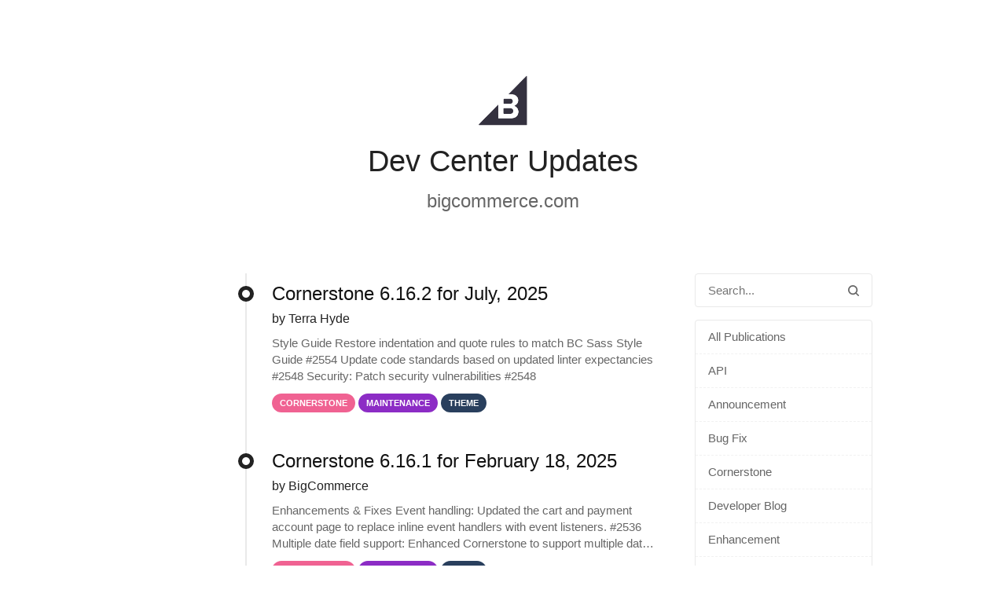

--- FILE ---
content_type: text/html;charset=UTF-8
request_url: https://bcdevchangelog.noticeable.news/labels/sample-apps,theme?before=MTY2MzI1OTUxMDUyMA==
body_size: 3819
content:
<!doctype html><html dir="ltr" lang="en"><head><meta charset="utf-8"><link rel="preload" href="https://assets.noticeable.news/vendors/modern-normalize/3.0.1/modern-normalize.min.css" as="style"><link rel="preload" href="https://assets.noticeable.news/vendors/font-awesome/6.7.2/css/all.min.css" as="style"><link rel="preload" href="https://assets.noticeable.news/templates/noticeone/css/main.min.css" as="style"><script src="https://cdn.amplitude.com/script/a88973b839c6de875d764c0f889c57c1.js"></script><script>window.amplitude.add(window.sessionReplay.plugin({sampleRate: 1})); window.amplitude.init('a88973b839c6de875d764c0f889c57c1', {"fetchRemoteConfig":true,"autocapture":true});</script><script>window.noticeable = { accentColor: '#0d47a1', commentIdentityCollection: 'optional', contentful: false, newspageId: 'IWS24s1AhDLHDJPwIDx2', projectId: 'Q8YuGWPOCMmZDwnKUywV', pipelineBaseUrl: 'https://pipeline.noticeable.io', publicationListTime: 'relative', publicationListTimePattern: 'PPPp', publicationTime: 'absolute', publicationTimePattern: 'PPPp', features: {autoRefresh: true}, functions: {}, language: 'en', matchingPathPattern: '/labels/{labelSlugs}', publicationIds: ['JSXVQDfpmbRKM6nLEEFS', 'W1bkxzA5wkh2xfVy6OBV', 'CDHGOkyCSO3143w7xI7n', '8q5niXox0M9uhyIU3zXF', 'wmHfjbqkylL3p36XCwSE', '3fQyNoKgmUuBIYNBT5jL', 'ypm3SdAbsBtHO1epI1cB', 'esBQZdJjxJFPcORwXhvO', '87S14LmO8HLCK6X5Z8Ck'], rtl: false };</script><script async src="https://assets.noticeable.news/templates/shared/js/index.min.js"></script><meta name="HandheldFriendly" content="True"><meta http-equiv="X-UA-Compatible" content="IE=edge"><meta name="format-detection" content="telephone=no"><meta name="theme-color" content="#0d47a1"><meta name="viewport" content="width=device-width, initial-scale=1.0"><link rel="shortcut icon" href="https://storage.noticeable.io/projects/Q8YuGWPOCMmZDwnKUywV/newspages/IWS24s1AhDLHDJPwIDx2/01h55ta3gsq9vr5mr2h8xcgfdd-favicon.ico"><link rel="apple-touch-icon" href="https://storage.noticeable.io/projects/Q8YuGWPOCMmZDwnKUywV/newspages/IWS24s1AhDLHDJPwIDx2/01h55ta3gs9sa1bs1yz91pderk-favicon.png"><link rel="icon" href="https://storage.noticeable.io/projects/Q8YuGWPOCMmZDwnKUywV/newspages/IWS24s1AhDLHDJPwIDx2/01h55ta3gs9sa1bs1yz91pderk-favicon.png"><link rel="canonical" href="https://bcdevchangelog.noticeable.news/labels/sample-apps,theme"><title>Dev Center Updates</title><meta name="description" content="bigcommerce.com"><meta name="generator" content="Noticeable (https://noticeable.io)"><meta name="referrer" content="no-referrer-when-downgrade"><meta property="og:site_name" content="Dev Center"><meta property="og:url" content="https://bcdevchangelog.noticeable.news/labels/sample-apps,theme"><meta property="og:type" content="website"><link rel="alternate" type="application/rss+xml" title="Dev Center Updates" href="https://bcdevchangelog.noticeable.news/feed.rss"><link rel="stylesheet" type="text/css" href="https://assets.noticeable.news/vendors/modern-normalize/3.0.1/modern-normalize.min.css"><link rel="stylesheet" type="text/css" href="https://assets.noticeable.news/vendors/font-awesome/6.7.2/css/all.min.css"><link rel="stylesheet" type="text/css" href="https://assets.noticeable.news/templates/noticeone/css/main.min.css"><style>html { --accent-color: #0d47a1; --accent-color-background: #0d47a112; --accent-color-foreground: white; --accent-color-border: #0000004d; --accent-color-dark: #051d43; --image-transform: none; }</style></head><body><div id="global-container"><header class="timeline-header wrapper"><a href="https://bcdevchangelog.noticeable.news" target="_self" title="Dev Center"><img alt="Dev Center Updates" height="64" src="https://storage.noticeable.io/projects/Q8YuGWPOCMmZDwnKUywV/newspages/IWS24s1AhDLHDJPwIDx2/01h55ta3gs073dkq368xnhykwm-header-logo.png"></a><div class="timeline-header-description"><a class="title" href="https://bcdevchangelog.noticeable.news" target="_self"><h1>Dev Center Updates</h1></a><h2 class="subtitle"><a href="https://www.bigcommerce.com/" rel="noopener" target="_blank">bigcommerce.com</a></h2></div></header><div class="main-container"><div class="main wrapper"><aside><form id="form-search" action="/"><input aria-label="Search in this Newspage" name="search" onfocusout="submit()" placeholder="Search..." type="text"><button type="submit" title="Search" aria-label="Search"><svg aria-hidden="true" xmlns="http://www.w3.org/2000/svg" width="14" height="14" fill="none" viewBox="0 0 14 14"><path d="M11.02 9.796l2.718 2.716a.81.81 0 01.262.613.874.874 0 01-.875.875.794.794 0 01-.613-.262L9.795 11.02a6.09 6.09 0 01-3.67 1.229 6.125 6.125 0 116.125-6.125 6.095 6.095 0 01-1.23 3.67zM6.126 1.75a4.374 4.374 0 100 8.75 4.374 4.374 0 100-8.75z"></path></svg></button></form><div class="labels"><div class="labels-group"><ul><li><a href="https://bcdevchangelog.noticeable.news/" title="All Publications"> All Publications</a></li><li><a href="https://bcdevchangelog.noticeable.news/labels/api,sample-apps,theme" title="API">API</a></li><li><a href="https://bcdevchangelog.noticeable.news/labels/announcement,sample-apps,theme" title="Announcement">Announcement</a></li><li><a href="https://bcdevchangelog.noticeable.news/labels/bug-fix,sample-apps,theme" title="Bug Fix">Bug Fix</a></li><li><a href="https://bcdevchangelog.noticeable.news/labels/cornerstone,sample-apps,theme" title="Cornerstone">Cornerstone</a></li><li><a href="https://bcdevchangelog.noticeable.news/labels/developer-blog,sample-apps,theme" title="Developer Blog">Developer Blog</a></li><li><a href="https://bcdevchangelog.noticeable.news/labels/enhancement,sample-apps,theme" title="Enhancement">Enhancement</a></li><li><a href="https://bcdevchangelog.noticeable.news/labels/maintenance,sample-apps,theme" title="Maintenance">Maintenance</a></li><li><a href="https://bcdevchangelog.noticeable.news/labels/sample-apps,stencil,theme" title="Stencil">Stencil</a></li><li><a href="https://bcdevchangelog.noticeable.news/labels/sample-apps,storefront-api,theme" title="Storefront API">Storefront API</a></li><li><a class="selected" href="https://bcdevchangelog.noticeable.news/labels/sample-apps" title="Theme">Theme</a></li><li><a href="https://bcdevchangelog.noticeable.news/labels/sample-apps,theme,warning" title="Warning">Warning</a></li><li><a href="https://bcdevchangelog.noticeable.news/labels/sample-apps,theme,word-press" title="WordPress">WordPress</a></li><li><a class="selected" href="https://bcdevchangelog.noticeable.news/labels/theme" title="Sample Apps">Sample Apps</a></li><li><a href="https://bcdevchangelog.noticeable.news/labels/graphql,sample-apps,theme" title="GraphQL">GraphQL</a></li><li><a href="https://bcdevchangelog.noticeable.news/labels/sample-apps,theme,webhooks" title="Webhooks">Webhooks</a></li><li><a href="https://bcdevchangelog.noticeable.news/labels/b2b,sample-apps,theme" title="B2B">B2B</a></li><li><a href="https://bcdevchangelog.noticeable.news/labels/catalyst,sample-apps,theme" title="Catalyst">Catalyst</a></li><li><a href="https://bcdevchangelog.noticeable.news/labels/sample-apps,theme,unified-billing" title="Unified Billing">Unified Billing</a></li></ul></div></div></aside><div class="page"><div class="listing"><a href="https://bcdevchangelog.noticeable.news/publications/cornerstone-6-16-2-for-july-2025" title="Cornerstone 6.16.2 for July, 2025"><article class="listing-post"><div class="listing-post-metadata"><span class="publication-time listing" style="visibility: hidden;"> 1755541019194 </span></div><div class="listing-post-timeline"></div><div class="listing-post-timeline-bullet"><div class="inner"></div></div><div class="listing-post-summary"><h1 class="listing-post-summary-title">Cornerstone 6.16.2 for July, 2025</h1><div class="listing-post-summary-author"><span class="full-name">by Terra Hyde</span></div><section>Style Guide Restore indentation and quote rules to match BC Sass Style Guide #2554 Update code standards based on updated linter expectancies #2548 Security: Patch security vulnerabilities #2548</section><footer><div class="label" style="background-color: #f06292; color: #ffffff"> Cornerstone </div><div class="label" style="background-color: #8c2cc5; color: #ffffff"> Maintenance </div><div class="label" style="background-color: #293F5D; color: #ffffff"> Theme </div></footer></div></article></a><a href="https://bcdevchangelog.noticeable.news/publications/cornerstone-6-16-1-for-february-18-2025" title="Cornerstone 6.16.1 for February 18, 2025"><article class="listing-post"><div class="listing-post-metadata"><span class="publication-time listing" style="visibility: hidden;"> 1739897170781 </span></div><div class="listing-post-timeline"></div><div class="listing-post-timeline-bullet"><div class="inner"></div></div><div class="listing-post-summary"><h1 class="listing-post-summary-title">Cornerstone 6.16.1 for February 18, 2025</h1><div class="listing-post-summary-author"><span class="full-name">by BigCommerce</span></div><section>Enhancements &amp; Fixes Event handling: Updated the cart and payment account page to replace inline event handlers with event listeners. #2536 Multiple date field support: Enhanced Cornerstone to support multiple date fields while removing</section><footer><div class="label" style="background-color: #f06292; color: #ffffff"> Cornerstone </div><div class="label" style="background-color: #8c2cc5; color: #ffffff"> Maintenance </div><div class="label" style="background-color: #293F5D; color: #ffffff"> Theme </div></footer></div></article></a><a href="https://bcdevchangelog.noticeable.news/publications/cornerstone-6-16-0-for-january-20-2025" title="Cornerstone 6.16.0 for January 20, 2025"><article class="listing-post"><div class="listing-post-metadata"><span class="publication-time listing" style="visibility: hidden;"> 1737384896921 </span></div><div class="listing-post-timeline"></div><div class="listing-post-timeline-bullet"><div class="inner"></div></div><div class="listing-post-summary"><h1 class="listing-post-summary-title">Cornerstone 6.16.0 for January 20, 2025</h1><div class="listing-post-summary-author"><span class="full-name">by BigCommerce</span></div><section>Cornerstone 6.16.0 Remove the escaping of the “=” symbol for blog and brand. #2528 Add nonce to scripts in checkout and account pages. #2525 Remove the escaping of the “=” symbol for &lt;head&gt;. #2526 Add Karla 700 font weight to</section><footer><div class="label" style="background-color: #f06292; color: #ffffff"> Cornerstone </div><div class="label" style="background-color: #8c2cc5; color: #ffffff"> Maintenance </div><div class="label" style="background-color: #293F5D; color: #ffffff"> Theme </div></footer></div></article></a><a href="https://bcdevchangelog.noticeable.news/publications/cornerstone-6-15-0-for-october-21-2024" title="Cornerstone 6.15.0 for October 21, 2024"><article class="listing-post"><div class="listing-post-metadata"><span class="publication-time listing" style="visibility: hidden;"> 1729526484838 </span></div><div class="listing-post-timeline"></div><div class="listing-post-timeline-bullet"><div class="inner"></div></div><div class="listing-post-summary"><h1 class="listing-post-summary-title">Cornerstone 6.15.0 for October 21, 2024</h1><div class="listing-post-summary-author"><span class="full-name">by BigCommerce</span></div><section>Cornerstone 6.15.0 Adding mobile nav dropdown focusTrap. #2465 Remove remote_api_scripts to avoid double firing Meta Pixel analytics. #2467 Prevent flow outside page container on account pages. #2462 Account.js - Fixed jQuery selector</section><footer><div class="label" style="background-color: #f06292; color: #ffffff"> Cornerstone </div><div class="label" style="background-color: #8c2cc5; color: #ffffff"> Maintenance </div><div class="label" style="background-color: #293F5D; color: #ffffff"> Theme </div></footer></div></article></a><a href="https://bcdevchangelog.noticeable.news/publications/api-updates-for-august-29-2024" title="API Updates for August 29, 2024"><article class="listing-post"><div class="listing-post-metadata"><span class="publication-time listing" style="visibility: hidden;"> 1724949457597 </span></div><div class="listing-post-timeline"></div><div class="listing-post-timeline-bullet"><div class="inner"></div></div><div class="listing-post-summary"><h1 class="listing-post-summary-title">API Updates for August 29, 2024</h1><div class="listing-post-summary-author"><span class="full-name">by BigCommerce</span></div><section>API We’re happy to announce that we have updated the Sites API reference to deprecate the ssl_status field. To determine whether a site uses a private or shared SSL, retrieve the status from the Site Certificate endpoint instead. B2B B2B</section><footer><div class="label" style="background-color: #9e9e9e; color: #ffffff"> API </div><div class="label" style="background-color: #666666; color: #ffffff"> B2B </div><div class="label" style="background-color: #293F5D; color: #ffffff"> Theme </div><div class="label" style="background-color: #ffa700; color: #ffffff"> Bug Fix </div></footer></div></article></a><a href="https://bcdevchangelog.noticeable.news/publications/api-updates-for-august-15-2024" title="API Updates for August 15, 2024"><article class="listing-post"><div class="listing-post-metadata"><span class="publication-time listing" style="visibility: hidden;"> 1723735280758 </span></div><div class="listing-post-timeline"></div><div class="listing-post-timeline-bullet"><div class="inner"></div></div><div class="listing-post-summary"><h1 class="listing-post-summary-title">API Updates for August 15, 2024</h1><div class="listing-post-summary-author"><span class="full-name">by BigCommerce</span></div><section>API We are happy to announce that the Cart and Checkout API now supports optimistic concurrency control. This feature helps prevent lost updates caused by concurrent requests overriding changes made by others. If the version number</section><footer><div class="label" style="background-color: #9e9e9e; color: #ffffff"> API </div><div class="label" style="background-color: #293F5D; color: #ffffff"> Theme </div><div class="label" style="background-color: #ffa700; color: #ffffff"> Bug Fix </div><div class="label" style="background-color: #81c784; color: #ffffff"> Enhancement </div></footer></div></article></a><a href="https://bcdevchangelog.noticeable.news/publications/api-updates-for-june-20-2024" title="API Updates for June 20, 2024"><article class="listing-post"><div class="listing-post-metadata"><span class="publication-time listing" style="visibility: hidden;"> 1718903506699 </span></div><div class="listing-post-timeline"></div><div class="listing-post-timeline-bullet"><div class="inner"></div></div><div class="listing-post-summary"><h1 class="listing-post-summary-title">API Updates for June 20, 2024</h1><div class="listing-post-summary-author"><span class="full-name">by BigCommerce</span></div><section>Themes We are happy to announce the newly released storefront selector feature in Stencil themes. Shoppers can now choose which storefront they want to browse when they visit your storefront. GraphQL The Storefront GraphQL API now</section><footer><div class="label" style="background-color: #293F5D; color: #ffffff"> Theme </div><div class="label" style="background-color: #593b3b; color: #ffffff"> GraphQL </div><div class="label" style="background-color: #ffa700; color: #ffffff"> Bug Fix </div></footer></div></article></a><a href="https://bcdevchangelog.noticeable.news/publications/cornerstone-6-14-0-for-may-20-2024" title="Cornerstone 6.14.0 for May 20, 2024"><article class="listing-post"><div class="listing-post-metadata"><span class="publication-time listing" style="visibility: hidden;"> 1716224636529 </span></div><div class="listing-post-timeline"></div><div class="listing-post-timeline-bullet"><div class="inner"></div></div><div class="listing-post-summary"><h1 class="listing-post-summary-title">Cornerstone 6.14.0 for May 20, 2024</h1><div class="listing-post-summary-author"><span class="full-name">by BigCommerce</span></div><section>Cornerstone 6.14.0 account.php is inside of a list item. #2457 Screen reader only text must be provided. #2454 Remove “cookie notification” JS and CSS. #2447 Storefront navigation for switching between country-specific websites (step</section><footer><div class="label" style="background-color: #f06292; color: #ffffff"> Cornerstone </div><div class="label" style="background-color: #ffa700; color: #ffffff"> Bug Fix </div><div class="label" style="background-color: #8c2cc5; color: #ffffff"> Maintenance </div><div class="label" style="background-color: #293F5D; color: #ffffff"> Theme </div></footer></div></article></a><a href="https://bcdevchangelog.noticeable.news/publications/cornerstone-6-13-0-for-february-19-2024" title="Cornerstone 6.13.0 for February 19, 2024"><article class="listing-post"><div class="listing-post-metadata"><span class="publication-time listing" style="visibility: hidden;"> 1708373980376 </span></div><div class="listing-post-timeline end"></div><div class="listing-post-timeline-bullet"><div class="inner"></div></div><div class="listing-post-summary"><h1 class="listing-post-summary-title">Cornerstone 6.13.0 for February 19, 2024</h1><div class="listing-post-summary-author"><span class="full-name">by BigCommerce</span></div><section>Cornerstone 6.13.0 Fix HTML markup for product listing and below content region. #2426 With Product Filtering enabled widgets on the category page disappear after navigating using pagination. #2425 Update layout with correct usage of</section><footer><div class="label" style="background-color: #f06292; color: #ffffff"> Cornerstone </div><div class="label" style="background-color: #ffa700; color: #ffffff"> Bug Fix </div><div class="label" style="background-color: #8c2cc5; color: #ffffff"> Maintenance </div><div class="label" style="background-color: #293F5D; color: #ffffff"> Theme </div></footer></div></article></a></div><div class="pagination"><div class="button"><div class="left inactive"><span>Newer</span></div><div class="right active"><a href="https://bcdevchangelog.noticeable.news?after=AAAABAAAAAkAAAACcG4C_wAAAAAUAAAAAnB0A_8AAAAAZdO33BZpTgAAAAAUAAAAAnV0A_8AAAAAZdO33x51PcAAAAAhAAAAA19pZAH_AAAAFDg3UzE0TG1POEhMQ0s2WDVaOENr"> Older </a></div></div></div></div></div></div><div class="footer-container"><footer class="wrapper"><p class="footer-share"><a class="feed-aside" href="https://bcdevchangelog.noticeable.news/feeds"> RSS Feeds </a></p></footer></div></div></body></html>